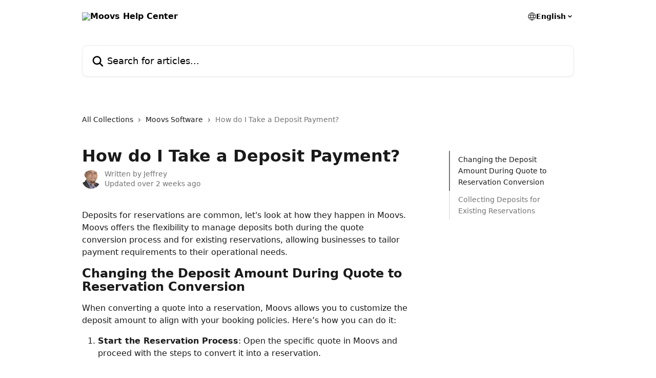

--- FILE ---
content_type: text/html; charset=utf-8
request_url: https://intercom.help/moovs-05c940f1970e/en/articles/6985845-how-do-i-take-a-deposit-payment
body_size: 15691
content:
<!DOCTYPE html><html lang="en"><head><meta charSet="utf-8" data-next-head=""/><title data-next-head="">How do I Take a Deposit Payment? | Moovs Help Center</title><meta property="og:title" content="How do I Take a Deposit Payment? | Moovs Help Center" data-next-head=""/><meta name="twitter:title" content="How do I Take a Deposit Payment? | Moovs Help Center" data-next-head=""/><meta property="og:description" content="" data-next-head=""/><meta name="twitter:description" content="" data-next-head=""/><meta name="description" content="" data-next-head=""/><meta property="og:type" content="article" data-next-head=""/><meta name="robots" content="noindex, nofollow" data-next-head=""/><meta name="viewport" content="width=device-width, initial-scale=1" data-next-head=""/><link href="https://static.intercomassets.com/assets/educate/educate-favicon-64x64-at-2x-52016a3500a250d0b118c0a04ddd13b1a7364a27759483536dd1940bccdefc20.png" rel="icon" data-next-head=""/><link rel="canonical" href="https://support.moovsapp.com/en/articles/6985845-how-do-i-take-a-deposit-payment" data-next-head=""/><link rel="alternate" href="http://support.moovsapp.com/en/articles/6985845-how-do-i-take-a-deposit-payment" hrefLang="en" data-next-head=""/><link rel="alternate" href="http://support.moovsapp.com/en/articles/6985845-how-do-i-take-a-deposit-payment" hrefLang="x-default" data-next-head=""/><link nonce="fRhXdsBY5opSj1MOkM5C6UJSo4qAWv1jI3idMeeIaLs=" rel="preload" href="https://static.intercomassets.com/_next/static/css/3141721a1e975790.css" as="style"/><link nonce="fRhXdsBY5opSj1MOkM5C6UJSo4qAWv1jI3idMeeIaLs=" rel="stylesheet" href="https://static.intercomassets.com/_next/static/css/3141721a1e975790.css" data-n-g=""/><noscript data-n-css="fRhXdsBY5opSj1MOkM5C6UJSo4qAWv1jI3idMeeIaLs="></noscript><script defer="" nonce="fRhXdsBY5opSj1MOkM5C6UJSo4qAWv1jI3idMeeIaLs=" nomodule="" src="https://static.intercomassets.com/_next/static/chunks/polyfills-42372ed130431b0a.js"></script><script defer="" src="https://static.intercomassets.com/_next/static/chunks/7506.a4d4b38169fb1abb.js" nonce="fRhXdsBY5opSj1MOkM5C6UJSo4qAWv1jI3idMeeIaLs="></script><script src="https://static.intercomassets.com/_next/static/chunks/webpack-899fee348619caaf.js" nonce="fRhXdsBY5opSj1MOkM5C6UJSo4qAWv1jI3idMeeIaLs=" defer=""></script><script src="https://static.intercomassets.com/_next/static/chunks/framework-1f1b8d38c1d86c61.js" nonce="fRhXdsBY5opSj1MOkM5C6UJSo4qAWv1jI3idMeeIaLs=" defer=""></script><script src="https://static.intercomassets.com/_next/static/chunks/main-2c5e5f2c49cfa8a6.js" nonce="fRhXdsBY5opSj1MOkM5C6UJSo4qAWv1jI3idMeeIaLs=" defer=""></script><script src="https://static.intercomassets.com/_next/static/chunks/pages/_app-2d5e77f45ec55626.js" nonce="fRhXdsBY5opSj1MOkM5C6UJSo4qAWv1jI3idMeeIaLs=" defer=""></script><script src="https://static.intercomassets.com/_next/static/chunks/d0502abb-aa607f45f5026044.js" nonce="fRhXdsBY5opSj1MOkM5C6UJSo4qAWv1jI3idMeeIaLs=" defer=""></script><script src="https://static.intercomassets.com/_next/static/chunks/6190-ef428f6633b5a03f.js" nonce="fRhXdsBY5opSj1MOkM5C6UJSo4qAWv1jI3idMeeIaLs=" defer=""></script><script src="https://static.intercomassets.com/_next/static/chunks/5729-6d79ddfe1353a77c.js" nonce="fRhXdsBY5opSj1MOkM5C6UJSo4qAWv1jI3idMeeIaLs=" defer=""></script><script src="https://static.intercomassets.com/_next/static/chunks/2384-242e4a028ba58b01.js" nonce="fRhXdsBY5opSj1MOkM5C6UJSo4qAWv1jI3idMeeIaLs=" defer=""></script><script src="https://static.intercomassets.com/_next/static/chunks/4835-9db7cd232aae5617.js" nonce="fRhXdsBY5opSj1MOkM5C6UJSo4qAWv1jI3idMeeIaLs=" defer=""></script><script src="https://static.intercomassets.com/_next/static/chunks/2735-6fafbb9ff4abfca1.js" nonce="fRhXdsBY5opSj1MOkM5C6UJSo4qAWv1jI3idMeeIaLs=" defer=""></script><script src="https://static.intercomassets.com/_next/static/chunks/pages/%5BhelpCenterIdentifier%5D/%5Blocale%5D/articles/%5BarticleSlug%5D-0426bb822f2fd459.js" nonce="fRhXdsBY5opSj1MOkM5C6UJSo4qAWv1jI3idMeeIaLs=" defer=""></script><script src="https://static.intercomassets.com/_next/static/8KXZrvQS8ExAXyCJzGv7M/_buildManifest.js" nonce="fRhXdsBY5opSj1MOkM5C6UJSo4qAWv1jI3idMeeIaLs=" defer=""></script><script src="https://static.intercomassets.com/_next/static/8KXZrvQS8ExAXyCJzGv7M/_ssgManifest.js" nonce="fRhXdsBY5opSj1MOkM5C6UJSo4qAWv1jI3idMeeIaLs=" defer=""></script><meta name="sentry-trace" content="eddd8e230675c4a765bef31c0ab86cd2-441cb0dfb84c090e-0"/><meta name="baggage" content="sentry-environment=production,sentry-release=bd73d28013b550363508e1b733bd899af7f7fb84,sentry-public_key=187f842308a64dea9f1f64d4b1b9c298,sentry-trace_id=eddd8e230675c4a765bef31c0ab86cd2,sentry-org_id=2129,sentry-sampled=false,sentry-sample_rand=0.06187920310543793,sentry-sample_rate=0"/><style id="__jsx-136065455">:root{--body-bg: rgb(255, 255, 255);
--body-image: none;
--body-bg-rgb: 255, 255, 255;
--body-border: rgb(230, 230, 230);
--body-primary-color: #1a1a1a;
--body-secondary-color: #737373;
--body-reaction-bg: rgb(242, 242, 242);
--body-reaction-text-color: rgb(64, 64, 64);
--body-toc-active-border: #737373;
--body-toc-inactive-border: #f2f2f2;
--body-toc-inactive-color: #737373;
--body-toc-active-font-weight: 400;
--body-table-border: rgb(204, 204, 204);
--body-color: hsl(0, 0%, 0%);
--footer-bg: rgb(255, 255, 255);
--footer-image: none;
--footer-border: rgb(230, 230, 230);
--footer-color: hsl(211, 10%, 61%);
--header-bg: #ffffff;
--header-image: none;
--header-color: #000000;
--collection-card-bg: rgb(255, 255, 255);
--collection-card-image: none;
--collection-card-color: hsl(195, 100%, 40%);
--card-bg: rgb(255, 255, 255);
--card-border-color: rgb(230, 230, 230);
--card-border-inner-radius: 6px;
--card-border-radius: 8px;
--card-shadow: 0 1px 2px 0 rgb(0 0 0 / 0.05);
--search-bar-border-radius: 10px;
--search-bar-width: 100%;
--ticket-blue-bg-color: #dce1f9;
--ticket-blue-text-color: #334bfa;
--ticket-green-bg-color: #d7efdc;
--ticket-green-text-color: #0f7134;
--ticket-orange-bg-color: #ffebdb;
--ticket-orange-text-color: #b24d00;
--ticket-red-bg-color: #ffdbdb;
--ticket-red-text-color: #df2020;
--header-height: 245px;
--header-subheader-background-color: #ffffff;
--header-subheader-font-color: #000000;
--content-block-bg: rgb(255, 255, 255);
--content-block-image: none;
--content-block-color: hsl(0, 0%, 10%);
--content-block-button-bg: rgb(51, 75, 250);
--content-block-button-image: none;
--content-block-button-color: hsl(0, 0%, 100%);
--content-block-button-radius: 6px;
--primary-color: hsl(230, 82%, 51%);
--primary-color-alpha-10: hsla(230, 82%, 51%, 0.1);
--primary-color-alpha-60: hsla(230, 82%, 51%, 0.6);
--text-on-primary-color: #ffffff}</style><style id="__jsx-1611979459">:root{--font-family-primary: system-ui, "Segoe UI", "Roboto", "Helvetica", "Arial", sans-serif, "Apple Color Emoji", "Segoe UI Emoji", "Segoe UI Symbol"}</style><style id="__jsx-2466147061">:root{--font-family-secondary: system-ui, "Segoe UI", "Roboto", "Helvetica", "Arial", sans-serif, "Apple Color Emoji", "Segoe UI Emoji", "Segoe UI Symbol"}</style><style id="__jsx-cf6f0ea00fa5c760">.fade-background.jsx-cf6f0ea00fa5c760{background:radial-gradient(333.38%100%at 50%0%,rgba(var(--body-bg-rgb),0)0%,rgba(var(--body-bg-rgb),.00925356)11.67%,rgba(var(--body-bg-rgb),.0337355)21.17%,rgba(var(--body-bg-rgb),.0718242)28.85%,rgba(var(--body-bg-rgb),.121898)35.03%,rgba(var(--body-bg-rgb),.182336)40.05%,rgba(var(--body-bg-rgb),.251516)44.25%,rgba(var(--body-bg-rgb),.327818)47.96%,rgba(var(--body-bg-rgb),.409618)51.51%,rgba(var(--body-bg-rgb),.495297)55.23%,rgba(var(--body-bg-rgb),.583232)59.47%,rgba(var(--body-bg-rgb),.671801)64.55%,rgba(var(--body-bg-rgb),.759385)70.81%,rgba(var(--body-bg-rgb),.84436)78.58%,rgba(var(--body-bg-rgb),.9551)88.2%,rgba(var(--body-bg-rgb),1)100%),var(--header-image),var(--header-bg);background-size:cover;background-position-x:center}</style><style id="__jsx-27f84a20f81f6ce9">.table-of-contents::-webkit-scrollbar{width:8px}.table-of-contents::-webkit-scrollbar-thumb{background-color:#f2f2f2;border-radius:8px}</style><style id="__jsx-a49d9ef8a9865a27">.table_of_contents.jsx-a49d9ef8a9865a27{max-width:260px;min-width:260px}</style><style id="__jsx-62724fba150252e0">.related_articles section a{color:initial}</style><style id="__jsx-4bed0c08ce36899e">.article_body a:not(.intercom-h2b-button){color:var(--primary-color)}article a.intercom-h2b-button{background-color:var(--primary-color);border:0}.zendesk-article table{overflow-x:scroll!important;display:block!important;height:auto!important}.intercom-interblocks-unordered-nested-list ul,.intercom-interblocks-ordered-nested-list ol{margin-top:16px;margin-bottom:16px}.intercom-interblocks-unordered-nested-list ul .intercom-interblocks-unordered-nested-list ul,.intercom-interblocks-unordered-nested-list ul .intercom-interblocks-ordered-nested-list ol,.intercom-interblocks-ordered-nested-list ol .intercom-interblocks-ordered-nested-list ol,.intercom-interblocks-ordered-nested-list ol .intercom-interblocks-unordered-nested-list ul{margin-top:0;margin-bottom:0}.intercom-interblocks-image a:focus{outline-offset:3px}</style></head><body><div id="__next"><div dir="ltr" class="h-full w-full"><a href="#main-content" class="sr-only font-bold text-header-color focus:not-sr-only focus:absolute focus:left-4 focus:top-4 focus:z-50" aria-roledescription="Link, Press control-option-right-arrow to exit">Skip to main content</a><main class="header__lite"><header id="header" data-testid="header" class="jsx-cf6f0ea00fa5c760 flex flex-col text-header-color"><section class="relative flex w-full flex-col bg-header-subheader-background-color text-header-subheader-font-color pb-6"><div class="header__meta_wrapper flex justify-center px-5 pt-6 leading-none sm:px-10"><div class="flex items-center w-240" data-testid="subheader-container"><div class="mo__body header__site_name"><div class="header__logo"><a href="/moovs-05c940f1970e/en/"><img src="https://downloads.intercomcdn.com/i/o/468822/5a661961a1897787ec122b63/78bd7ba3ff50be2d63129591a5e4f6a8.png" height="216" alt="Moovs Help Center"/></a></div></div><div><div class="flex items-center font-semibold"><div class="flex items-center md:hidden" data-testid="small-screen-children"><button class="flex items-center border-none bg-transparent px-1.5" data-testid="hamburger-menu-button" aria-label="Open menu"><svg width="24" height="24" viewBox="0 0 16 16" xmlns="http://www.w3.org/2000/svg" class="fill-current"><path d="M1.86861 2C1.38889 2 1 2.3806 1 2.85008C1 3.31957 1.38889 3.70017 1.86861 3.70017H14.1314C14.6111 3.70017 15 3.31957 15 2.85008C15 2.3806 14.6111 2 14.1314 2H1.86861Z"></path><path d="M1 8C1 7.53051 1.38889 7.14992 1.86861 7.14992H14.1314C14.6111 7.14992 15 7.53051 15 8C15 8.46949 14.6111 8.85008 14.1314 8.85008H1.86861C1.38889 8.85008 1 8.46949 1 8Z"></path><path d="M1 13.1499C1 12.6804 1.38889 12.2998 1.86861 12.2998H14.1314C14.6111 12.2998 15 12.6804 15 13.1499C15 13.6194 14.6111 14 14.1314 14H1.86861C1.38889 14 1 13.6194 1 13.1499Z"></path></svg></button><div class="fixed right-0 top-0 z-50 h-full w-full hidden" data-testid="hamburger-menu"><div class="flex h-full w-full justify-end bg-black bg-opacity-30"><div class="flex h-fit w-full flex-col bg-white opacity-100 sm:h-full sm:w-1/2"><button class="text-body-font flex items-center self-end border-none bg-transparent pr-6 pt-6" data-testid="hamburger-menu-close-button" aria-label="Close menu"><svg width="24" height="24" viewBox="0 0 16 16" xmlns="http://www.w3.org/2000/svg"><path d="M3.5097 3.5097C3.84165 3.17776 4.37984 3.17776 4.71178 3.5097L7.99983 6.79775L11.2879 3.5097C11.6198 3.17776 12.158 3.17776 12.49 3.5097C12.8219 3.84165 12.8219 4.37984 12.49 4.71178L9.20191 7.99983L12.49 11.2879C12.8219 11.6198 12.8219 12.158 12.49 12.49C12.158 12.8219 11.6198 12.8219 11.2879 12.49L7.99983 9.20191L4.71178 12.49C4.37984 12.8219 3.84165 12.8219 3.5097 12.49C3.17776 12.158 3.17776 11.6198 3.5097 11.2879L6.79775 7.99983L3.5097 4.71178C3.17776 4.37984 3.17776 3.84165 3.5097 3.5097Z"></path></svg></button><nav class="flex flex-col pl-4 text-black"><div class="relative cursor-pointer has-[:focus]:outline"><select class="peer absolute z-10 block h-6 w-full cursor-pointer opacity-0 md:text-base" aria-label="Change language" id="language-selector"><option value="/moovs-05c940f1970e/en/articles/6985845-how-do-i-take-a-deposit-payment" class="text-black" selected="">English</option></select><div class="mb-10 ml-5 flex items-center gap-1 text-md hover:opacity-80 peer-hover:opacity-80 md:m-0 md:ml-3 md:text-base" aria-hidden="true"><svg id="locale-picker-globe" width="16" height="16" viewBox="0 0 16 16" fill="none" xmlns="http://www.w3.org/2000/svg" class="shrink-0" aria-hidden="true"><path d="M8 15C11.866 15 15 11.866 15 8C15 4.13401 11.866 1 8 1C4.13401 1 1 4.13401 1 8C1 11.866 4.13401 15 8 15Z" stroke="currentColor" stroke-linecap="round" stroke-linejoin="round"></path><path d="M8 15C9.39949 15 10.534 11.866 10.534 8C10.534 4.13401 9.39949 1 8 1C6.60051 1 5.466 4.13401 5.466 8C5.466 11.866 6.60051 15 8 15Z" stroke="currentColor" stroke-linecap="round" stroke-linejoin="round"></path><path d="M1.448 5.75989H14.524" stroke="currentColor" stroke-linecap="round" stroke-linejoin="round"></path><path d="M1.448 10.2402H14.524" stroke="currentColor" stroke-linecap="round" stroke-linejoin="round"></path></svg>English<svg id="locale-picker-arrow" width="16" height="16" viewBox="0 0 16 16" fill="none" xmlns="http://www.w3.org/2000/svg" class="shrink-0" aria-hidden="true"><path d="M5 6.5L8.00093 9.5L11 6.50187" stroke="currentColor" stroke-width="1.5" stroke-linecap="round" stroke-linejoin="round"></path></svg></div></div></nav></div></div></div></div><nav class="hidden items-center md:flex" data-testid="large-screen-children"><div class="relative cursor-pointer has-[:focus]:outline"><select class="peer absolute z-10 block h-6 w-full cursor-pointer opacity-0 md:text-base" aria-label="Change language" id="language-selector"><option value="/moovs-05c940f1970e/en/articles/6985845-how-do-i-take-a-deposit-payment" class="text-black" selected="">English</option></select><div class="mb-10 ml-5 flex items-center gap-1 text-md hover:opacity-80 peer-hover:opacity-80 md:m-0 md:ml-3 md:text-base" aria-hidden="true"><svg id="locale-picker-globe" width="16" height="16" viewBox="0 0 16 16" fill="none" xmlns="http://www.w3.org/2000/svg" class="shrink-0" aria-hidden="true"><path d="M8 15C11.866 15 15 11.866 15 8C15 4.13401 11.866 1 8 1C4.13401 1 1 4.13401 1 8C1 11.866 4.13401 15 8 15Z" stroke="currentColor" stroke-linecap="round" stroke-linejoin="round"></path><path d="M8 15C9.39949 15 10.534 11.866 10.534 8C10.534 4.13401 9.39949 1 8 1C6.60051 1 5.466 4.13401 5.466 8C5.466 11.866 6.60051 15 8 15Z" stroke="currentColor" stroke-linecap="round" stroke-linejoin="round"></path><path d="M1.448 5.75989H14.524" stroke="currentColor" stroke-linecap="round" stroke-linejoin="round"></path><path d="M1.448 10.2402H14.524" stroke="currentColor" stroke-linecap="round" stroke-linejoin="round"></path></svg>English<svg id="locale-picker-arrow" width="16" height="16" viewBox="0 0 16 16" fill="none" xmlns="http://www.w3.org/2000/svg" class="shrink-0" aria-hidden="true"><path d="M5 6.5L8.00093 9.5L11 6.50187" stroke="currentColor" stroke-width="1.5" stroke-linecap="round" stroke-linejoin="round"></path></svg></div></div></nav></div></div></div></div></section><div class="jsx-cf6f0ea00fa5c760 relative flex grow flex-col mb-9 bg-header-bg bg-header-image bg-cover bg-center pb-9 pt-6"><div id="sr-announcement" aria-live="polite" class="jsx-cf6f0ea00fa5c760 sr-only"></div><div class="jsx-cf6f0ea00fa5c760 flex h-full flex-col items-center marker:shrink-0"><section class="relative mx-5 flex h-full w-full flex-col items-center px-5 sm:px-10"><div class="flex h-full max-w-full flex-col w-240 justify-end" data-testid="main-header-container"><div id="search-bar" class="relative w-full"><form action="/moovs-05c940f1970e/en/" autoComplete="off"><div class="flex w-full flex-col items-start"><div class="relative flex w-full sm:w-search-bar"><label for="search-input" class="sr-only">Search for articles...</label><input id="search-input" type="text" autoComplete="off" class="peer w-full rounded-search-bar border border-black-alpha-8 bg-white-alpha-20 p-4 ps-12 font-secondary text-lg text-header-color shadow-search-bar outline-none transition ease-linear placeholder:text-header-color hover:bg-white-alpha-27 hover:shadow-search-bar-hover focus:border-transparent focus:bg-white focus:text-black-10 focus:shadow-search-bar-focused placeholder:focus:text-black-45" placeholder="Search for articles..." name="q" aria-label="Search for articles..." value=""/><div class="absolute inset-y-0 start-0 flex items-center fill-header-color peer-focus-visible:fill-black-45 pointer-events-none ps-5"><svg width="22" height="21" viewBox="0 0 22 21" xmlns="http://www.w3.org/2000/svg" class="fill-inherit" aria-hidden="true"><path fill-rule="evenodd" clip-rule="evenodd" d="M3.27485 8.7001C3.27485 5.42781 5.92757 2.7751 9.19985 2.7751C12.4721 2.7751 15.1249 5.42781 15.1249 8.7001C15.1249 11.9724 12.4721 14.6251 9.19985 14.6251C5.92757 14.6251 3.27485 11.9724 3.27485 8.7001ZM9.19985 0.225098C4.51924 0.225098 0.724854 4.01948 0.724854 8.7001C0.724854 13.3807 4.51924 17.1751 9.19985 17.1751C11.0802 17.1751 12.8176 16.5627 14.2234 15.5265L19.0981 20.4013C19.5961 20.8992 20.4033 20.8992 20.9013 20.4013C21.3992 19.9033 21.3992 19.0961 20.9013 18.5981L16.0264 13.7233C17.0625 12.3176 17.6749 10.5804 17.6749 8.7001C17.6749 4.01948 13.8805 0.225098 9.19985 0.225098Z"></path></svg></div></div></div></form></div></div></section></div></div></header><div class="z-1 flex shrink-0 grow basis-auto justify-center px-5 sm:px-10"><section data-testid="main-content" id="main-content" class="max-w-full w-240"><section data-testid="article-section" class="section section__article"><div class="flex-row-reverse justify-between flex"><div class="jsx-a49d9ef8a9865a27 w-61 sticky top-8 ml-7 max-w-61 self-start max-lg:hidden mt-16"><div class="jsx-27f84a20f81f6ce9 table-of-contents max-h-[calc(100vh-96px)] overflow-y-auto rounded-2xl text-body-primary-color hover:text-primary max-lg:border max-lg:border-solid max-lg:border-body-border max-lg:shadow-solid-1"><div data-testid="toc-dropdown" class="jsx-27f84a20f81f6ce9 hidden cursor-pointer justify-between border-b max-lg:flex max-lg:flex-row max-lg:border-x-0 max-lg:border-t-0 max-lg:border-solid max-lg:border-b-body-border"><div class="jsx-27f84a20f81f6ce9 my-2 max-lg:pl-4">Table of contents</div><div class="jsx-27f84a20f81f6ce9 "><svg class="ml-2 mr-4 mt-3 transition-transform" transform="rotate(180)" width="16" height="16" fill="none" xmlns="http://www.w3.org/2000/svg"><path fill-rule="evenodd" clip-rule="evenodd" d="M3.93353 5.93451C4.24595 5.62209 4.75248 5.62209 5.0649 5.93451L7.99922 8.86882L10.9335 5.93451C11.246 5.62209 11.7525 5.62209 12.0649 5.93451C12.3773 6.24693 12.3773 6.75346 12.0649 7.06588L8.5649 10.5659C8.25249 10.8783 7.74595 10.8783 7.43353 10.5659L3.93353 7.06588C3.62111 6.75346 3.62111 6.24693 3.93353 5.93451Z" fill="currentColor"></path></svg></div></div><div data-testid="toc-body" class="jsx-27f84a20f81f6ce9 my-2"><section data-testid="toc-section-0" class="jsx-27f84a20f81f6ce9 flex border-y-0 border-e-0 border-s-2 border-solid py-1.5 max-lg:border-none border-body-toc-active-border px-4"><a id="#h_8a15f1e580" href="#h_8a15f1e580" data-testid="toc-link-0" class="jsx-27f84a20f81f6ce9 w-full no-underline hover:text-body-primary-color max-lg:inline-block max-lg:text-body-primary-color max-lg:hover:text-primary lg:text-base font-toc-active text-body-primary-color"></a></section><section data-testid="toc-section-1" class="jsx-27f84a20f81f6ce9 flex border-y-0 border-e-0 border-s-2 border-solid py-1.5 max-lg:border-none px-4"><a id="#h_de2b6bef38" href="#h_de2b6bef38" data-testid="toc-link-1" class="jsx-27f84a20f81f6ce9 w-full no-underline hover:text-body-primary-color max-lg:inline-block max-lg:text-body-primary-color max-lg:hover:text-primary lg:text-base text-body-toc-inactive-color"></a></section></div></div></div><div class="relative z-3 w-full lg:max-w-160 "><div class="flex pb-6 max-md:pb-2 lg:max-w-160"><div tabindex="-1" class="focus:outline-none"><div class="flex flex-wrap items-baseline pb-4 text-base" tabindex="0" role="navigation" aria-label="Breadcrumb"><a href="/moovs-05c940f1970e/en/" class="pr-2 text-body-primary-color no-underline hover:text-body-secondary-color">All Collections</a><div class="pr-2" aria-hidden="true"><svg width="6" height="10" viewBox="0 0 6 10" class="block h-2 w-2 fill-body-secondary-color rtl:rotate-180" xmlns="http://www.w3.org/2000/svg"><path fill-rule="evenodd" clip-rule="evenodd" d="M0.648862 0.898862C0.316916 1.23081 0.316916 1.769 0.648862 2.10094L3.54782 4.9999L0.648862 7.89886C0.316916 8.23081 0.316917 8.769 0.648862 9.10094C0.980808 9.43289 1.519 9.43289 1.85094 9.10094L5.35094 5.60094C5.68289 5.269 5.68289 4.73081 5.35094 4.39886L1.85094 0.898862C1.519 0.566916 0.980807 0.566916 0.648862 0.898862Z"></path></svg></div><a href="http://support.moovsapp.com/en/collections/3513392-moovs-software" class="pr-2 text-body-primary-color no-underline hover:text-body-secondary-color" data-testid="breadcrumb-0">Moovs Software </a><div class="pr-2" aria-hidden="true"><svg width="6" height="10" viewBox="0 0 6 10" class="block h-2 w-2 fill-body-secondary-color rtl:rotate-180" xmlns="http://www.w3.org/2000/svg"><path fill-rule="evenodd" clip-rule="evenodd" d="M0.648862 0.898862C0.316916 1.23081 0.316916 1.769 0.648862 2.10094L3.54782 4.9999L0.648862 7.89886C0.316916 8.23081 0.316917 8.769 0.648862 9.10094C0.980808 9.43289 1.519 9.43289 1.85094 9.10094L5.35094 5.60094C5.68289 5.269 5.68289 4.73081 5.35094 4.39886L1.85094 0.898862C1.519 0.566916 0.980807 0.566916 0.648862 0.898862Z"></path></svg></div><div class="text-body-secondary-color">How do I Take a Deposit Payment?</div></div></div></div><div class=""><div class="article intercom-force-break"><div class="mb-10 max-lg:mb-6"><div class="flex flex-col gap-4"><div class="flex flex-col"><h1 class="mb-1 font-primary text-2xl font-bold leading-10 text-body-primary-color">How do I Take a Deposit Payment?</h1></div><div class="avatar"><div class="avatar__photo"><img width="24" height="24" src="https://static.intercomassets.com/avatars/5702826/square_128/DSC_2200_%282%29_%281%29-1664807865.jpg" alt="Jeffrey avatar" class="inline-flex items-center justify-center rounded-full bg-primary text-lg font-bold leading-6 text-primary-text shadow-solid-2 shadow-body-bg [&amp;:nth-child(n+2)]:hidden lg:[&amp;:nth-child(n+2)]:inline-flex h-8 w-8 sm:h-9 sm:w-9"/></div><div class="avatar__info -mt-0.5 text-base"><span class="text-body-secondary-color"><div>Written by <span>Jeffrey</span></div> <!-- -->Updated over 2 weeks ago</span></div></div></div></div><div class="jsx-4bed0c08ce36899e flex-col"><div class="jsx-4bed0c08ce36899e mb-7 ml-0 text-md max-messenger:mb-6 lg:hidden"><div class="jsx-27f84a20f81f6ce9 table-of-contents max-h-[calc(100vh-96px)] overflow-y-auto rounded-2xl text-body-primary-color hover:text-primary max-lg:border max-lg:border-solid max-lg:border-body-border max-lg:shadow-solid-1"><div data-testid="toc-dropdown" class="jsx-27f84a20f81f6ce9 hidden cursor-pointer justify-between border-b max-lg:flex max-lg:flex-row max-lg:border-x-0 max-lg:border-t-0 max-lg:border-solid max-lg:border-b-body-border border-b-0"><div class="jsx-27f84a20f81f6ce9 my-2 max-lg:pl-4">Table of contents</div><div class="jsx-27f84a20f81f6ce9 "><svg class="ml-2 mr-4 mt-3 transition-transform" transform="" width="16" height="16" fill="none" xmlns="http://www.w3.org/2000/svg"><path fill-rule="evenodd" clip-rule="evenodd" d="M3.93353 5.93451C4.24595 5.62209 4.75248 5.62209 5.0649 5.93451L7.99922 8.86882L10.9335 5.93451C11.246 5.62209 11.7525 5.62209 12.0649 5.93451C12.3773 6.24693 12.3773 6.75346 12.0649 7.06588L8.5649 10.5659C8.25249 10.8783 7.74595 10.8783 7.43353 10.5659L3.93353 7.06588C3.62111 6.75346 3.62111 6.24693 3.93353 5.93451Z" fill="currentColor"></path></svg></div></div><div data-testid="toc-body" class="jsx-27f84a20f81f6ce9 hidden my-2"><section data-testid="toc-section-0" class="jsx-27f84a20f81f6ce9 flex border-y-0 border-e-0 border-s-2 border-solid py-1.5 max-lg:border-none border-body-toc-active-border px-4"><a id="#h_8a15f1e580" href="#h_8a15f1e580" data-testid="toc-link-0" class="jsx-27f84a20f81f6ce9 w-full no-underline hover:text-body-primary-color max-lg:inline-block max-lg:text-body-primary-color max-lg:hover:text-primary lg:text-base font-toc-active text-body-primary-color"></a></section><section data-testid="toc-section-1" class="jsx-27f84a20f81f6ce9 flex border-y-0 border-e-0 border-s-2 border-solid py-1.5 max-lg:border-none px-4"><a id="#h_de2b6bef38" href="#h_de2b6bef38" data-testid="toc-link-1" class="jsx-27f84a20f81f6ce9 w-full no-underline hover:text-body-primary-color max-lg:inline-block max-lg:text-body-primary-color max-lg:hover:text-primary lg:text-base text-body-toc-inactive-color"></a></section></div></div></div><div class="jsx-4bed0c08ce36899e article_body"><article class="jsx-4bed0c08ce36899e "><div class="intercom-interblocks-paragraph intercom-interblocks-align-left"><p>Deposits for reservations are common, let&#x27;s look at how they happen in Moovs. Moovs offers the flexibility to manage deposits both during the quote conversion process and for existing reservations, allowing businesses to tailor payment requirements to their operational needs.</p></div><div class="intercom-interblocks-heading intercom-interblocks-align-left"><h1 id="h_8a15f1e580">Changing the Deposit Amount During Quote to Reservation Conversion</h1></div><div class="intercom-interblocks-paragraph intercom-interblocks-align-left"><p>When converting a quote into a reservation, Moovs allows you to customize the deposit amount to align with your booking policies. Here’s how you can do it:</p></div><div class="intercom-interblocks-ordered-nested-list"><ol><li><div class="intercom-interblocks-paragraph intercom-interblocks-align-left"><p><b>Start the Reservation Process</b>: Open the specific quote in Moovs and proceed with the steps to convert it into a reservation.</p></div></li><li><div class="intercom-interblocks-paragraph intercom-interblocks-align-left"><p><b>Adjust the Deposit Amount</b>: During the reservation creation process, you’ll be presented with the option to modify the deposit amount for the booking. Make the necessary adjustments here.</p></div></li><li><div class="intercom-interblocks-paragraph intercom-interblocks-align-left"><p><b>Finalize the Reservation</b>: Complete the reservation process, ensuring the updated deposit amount is saved. Using this process, you can customize the initial payment requirement to match your operational or policy needs.</p></div></li></ol></div><div class="intercom-interblocks-paragraph intercom-interblocks-align-left"><p>On the Reservation page click Charge to get to the the payments screen. By default the Charge Amount is set to the full value of the reservation (even if it is more than one trip). Use the toggle to allow Moovs to calculate a percentage, or change the value to be the deposit amount. Alternatively, you can generate a payment link through Moovs and send it to the customer, which allows partial payments, including the deposit amount, to be made via the link.</p></div><div class="intercom-interblocks-paragraph no-margin intercom-interblocks-align-left"><p>Select the method of payment from the Payment Method drop down (please not that any payment method that is not a credit card will not be processed through Moovs, but rather will purely record the payment).</p></div><div class="intercom-interblocks-paragraph no-margin intercom-interblocks-align-left"><p>Click charge to process the payment.</p></div><div class="intercom-interblocks-heading intercom-interblocks-align-left"><h1 id="h_de2b6bef38">Collecting Deposits for Existing Reservations</h1></div><div class="intercom-interblocks-paragraph intercom-interblocks-align-left"><p>For existing reservations, Moovs enables you to collect a partial payment as a deposit using payment links. Here’s how:</p></div><div class="intercom-interblocks-ordered-nested-list"><ol><li><div class="intercom-interblocks-paragraph intercom-interblocks-align-left"><p><b>Access the Reservation</b>: Open the relevant reservation you wish to manage within Moovs.</p></div></li><li><div class="intercom-interblocks-paragraph intercom-interblocks-align-left"><p><b>Send the Payment Link</b>: Use the platform to generate a payment link and send it to the customer. This link will display the total reservation amount.</p></div></li><li><div class="intercom-interblocks-paragraph intercom-interblocks-align-left"><p><b>Process a Partial Payment</b>: Instruct the customer to pay only the required deposit amount when they access the payment link. You can process the payment partially for the specified deposit value. This approach ensures that deposits can be collected flexibly, even after the reservation is created.</p></div></li></ol></div><div class="intercom-interblocks-image intercom-interblocks-align-left"><a href="https://downloads.intercomcdn.com/i/o/672463989/dbb546002d0885aae4e5ebb0/CleanShot+2023-02-14+at+12.46.13.gif?expires=1769148900&amp;signature=94b5a87e6789e179e4e80435af798def6d69e8848830f8e7527147a86dd7f286&amp;req=ciclEs99lIlWFb4f3HP0gLIRIS8HEwpFX%2B9dUfNB8VHGVDFaqCJr8%2B0YOA12%0ARf4obknXc4B%2BLfKN1w%3D%3D%0A" target="_blank" rel="noreferrer nofollow noopener"><img src="https://downloads.intercomcdn.com/i/o/672463989/dbb546002d0885aae4e5ebb0/CleanShot+2023-02-14+at+12.46.13.gif?expires=1769148900&amp;signature=94b5a87e6789e179e4e80435af798def6d69e8848830f8e7527147a86dd7f286&amp;req=ciclEs99lIlWFb4f3HP0gLIRIS8HEwpFX%2B9dUfNB8VHGVDFaqCJr8%2B0YOA12%0ARf4obknXc4B%2BLfKN1w%3D%3D%0A" width="800" height="374"/></a></div><div class="intercom-interblocks-paragraph no-margin intercom-interblocks-align-left"><p>The Booking Contact will be notified of the payment being processed by email with a live link to their Price Summary where payments are logged at the bottom of the page.  It is here that additional payments will also be displayed.</p></div><div class="intercom-interblocks-paragraph no-margin intercom-interblocks-align-left"><p> </p></div><div class="intercom-interblocks-image intercom-interblocks-align-left"><a href="https://downloads.intercomcdn.com/i/o/672467753/865f8b1812036f920f2d423d/CleanShot+2023-02-14+at+12.52.42.gif?expires=1769148900&amp;signature=4397b35b7b3ce09458ffa848351c8f6f9bb0b02f61534befa60ae9af76699984&amp;req=ciclEs95moRcFb4f3HP0gIt6gE5ce638Hi15qV4Meal35Tu9VVR8D95axoOF%0Ayu9l%2FlAvD0mcmff3tw%3D%3D%0A" target="_blank" rel="noreferrer nofollow noopener"><img src="https://downloads.intercomcdn.com/i/o/672467753/865f8b1812036f920f2d423d/CleanShot+2023-02-14+at+12.52.42.gif?expires=1769148900&amp;signature=4397b35b7b3ce09458ffa848351c8f6f9bb0b02f61534befa60ae9af76699984&amp;req=ciclEs95moRcFb4f3HP0gIt6gE5ce638Hi15qV4Meal35Tu9VVR8D95axoOF%0Ayu9l%2FlAvD0mcmff3tw%3D%3D%0A" width="800" height="438"/></a></div><div class="intercom-interblocks-paragraph no-margin intercom-interblocks-align-left"><p>The deposit is automatically applied to the reservation, so it could be referred to as a partial payment. </p></div><div class="intercom-interblocks-paragraph no-margin intercom-interblocks-align-left"><p> </p></div><div class="intercom-interblocks-horizontal-rule"><hr/></div><div class="intercom-interblocks-paragraph no-margin intercom-interblocks-align-left"><p> </p></div><div class="intercom-interblocks-paragraph no-margin intercom-interblocks-align-left"><p>When a reservation has multiple trips, it is recommended that the deposit is charged as a payment to one trip, and not to the entire reservation.  Moovs splits the deposit over all trips that are contained within the reservation, as shown below.</p></div><div class="intercom-interblocks-paragraph no-margin intercom-interblocks-align-left"><p> </p></div><div class="intercom-interblocks-image intercom-interblocks-align-left"><a href="https://downloads.intercomcdn.com/i/o/672477347/6c09fa402729b1e94fa61573/CleanShot+2023-02-14+at+13.07.43.gif?expires=1769148900&amp;signature=a3157407ffbb1b32b172dcb14214c1ed872c61bb4ecc93c0141e4830e01d9e8f&amp;req=ciclEs55noVYFb4f3HP0gIiQS9fSybFiW01MtBSfn3wl1cgoYRw75PZfXTdm%0AWPjXnELVadC3TcIqfA%3D%3D%0A" target="_blank" rel="noreferrer nofollow noopener"><img src="https://downloads.intercomcdn.com/i/o/672477347/6c09fa402729b1e94fa61573/CleanShot+2023-02-14+at+13.07.43.gif?expires=1769148900&amp;signature=a3157407ffbb1b32b172dcb14214c1ed872c61bb4ecc93c0141e4830e01d9e8f&amp;req=ciclEs55noVYFb4f3HP0gIiQS9fSybFiW01MtBSfn3wl1cgoYRw75PZfXTdm%0AWPjXnELVadC3TcIqfA%3D%3D%0A" width="800" height="374"/></a></div><div class="intercom-interblocks-paragraph no-margin intercom-interblocks-align-left"><p>In the event of a cancelation, with the deposit split over multiple trips, refunds will need to happen on each of those trips.  However if the deposit is taken in one trip, it is only a single trip&#x27;s price adjustment or refund that will need to be processed.</p></div><div class="intercom-interblocks-paragraph no-margin intercom-interblocks-align-left"><p> </p></div><div class="intercom-interblocks-paragraph no-margin intercom-interblocks-align-left"><p><br/>​</p></div><section class="jsx-62724fba150252e0 related_articles my-6"><hr class="jsx-62724fba150252e0 my-6 sm:my-8"/><div class="jsx-62724fba150252e0 mb-3 text-xl font-bold">Related Articles</div><section class="flex flex-col rounded-card border border-solid border-card-border bg-card-bg p-2 sm:p-3"><a class="duration-250 group/article flex flex-row justify-between gap-2 py-2 no-underline transition ease-linear hover:bg-primary-alpha-10 hover:text-primary sm:rounded-card-inner sm:py-3 rounded-card-inner px-3" href="http://support.moovsapp.com/en/articles/6415309-processing-a-payment" data-testid="article-link"><div class="flex flex-col p-0"><span class="m-0 text-md text-body-primary-color group-hover/article:text-primary">Processing a Payment</span></div><div class="flex shrink-0 flex-col justify-center p-0"><svg class="block h-4 w-4 text-primary ltr:-rotate-90 rtl:rotate-90" fill="currentColor" viewBox="0 0 20 20" xmlns="http://www.w3.org/2000/svg"><path fill-rule="evenodd" d="M5.293 7.293a1 1 0 011.414 0L10 10.586l3.293-3.293a1 1 0 111.414 1.414l-4 4a1 1 0 01-1.414 0l-4-4a1 1 0 010-1.414z" clip-rule="evenodd"></path></svg></div></a><a class="duration-250 group/article flex flex-row justify-between gap-2 py-2 no-underline transition ease-linear hover:bg-primary-alpha-10 hover:text-primary sm:rounded-card-inner sm:py-3 rounded-card-inner px-3" href="http://support.moovsapp.com/en/articles/6620447-how-do-i-process-a-refund" data-testid="article-link"><div class="flex flex-col p-0"><span class="m-0 text-md text-body-primary-color group-hover/article:text-primary">How do I process a refund?</span></div><div class="flex shrink-0 flex-col justify-center p-0"><svg class="block h-4 w-4 text-primary ltr:-rotate-90 rtl:rotate-90" fill="currentColor" viewBox="0 0 20 20" xmlns="http://www.w3.org/2000/svg"><path fill-rule="evenodd" d="M5.293 7.293a1 1 0 011.414 0L10 10.586l3.293-3.293a1 1 0 111.414 1.414l-4 4a1 1 0 01-1.414 0l-4-4a1 1 0 010-1.414z" clip-rule="evenodd"></path></svg></div></a><a class="duration-250 group/article flex flex-row justify-between gap-2 py-2 no-underline transition ease-linear hover:bg-primary-alpha-10 hover:text-primary sm:rounded-card-inner sm:py-3 rounded-card-inner px-3" href="http://support.moovsapp.com/en/articles/6621185-how-do-i-create-an-invoice" data-testid="article-link"><div class="flex flex-col p-0"><span class="m-0 text-md text-body-primary-color group-hover/article:text-primary">How do I create an invoice?</span></div><div class="flex shrink-0 flex-col justify-center p-0"><svg class="block h-4 w-4 text-primary ltr:-rotate-90 rtl:rotate-90" fill="currentColor" viewBox="0 0 20 20" xmlns="http://www.w3.org/2000/svg"><path fill-rule="evenodd" d="M5.293 7.293a1 1 0 011.414 0L10 10.586l3.293-3.293a1 1 0 111.414 1.414l-4 4a1 1 0 01-1.414 0l-4-4a1 1 0 010-1.414z" clip-rule="evenodd"></path></svg></div></a><a class="duration-250 group/article flex flex-row justify-between gap-2 py-2 no-underline transition ease-linear hover:bg-primary-alpha-10 hover:text-primary sm:rounded-card-inner sm:py-3 rounded-card-inner px-3" href="http://support.moovsapp.com/en/articles/6945967-how-do-i-set-up-moovs-payments" data-testid="article-link"><div class="flex flex-col p-0"><span class="m-0 text-md text-body-primary-color group-hover/article:text-primary">How do I set up Moovs Payments?</span></div><div class="flex shrink-0 flex-col justify-center p-0"><svg class="block h-4 w-4 text-primary ltr:-rotate-90 rtl:rotate-90" fill="currentColor" viewBox="0 0 20 20" xmlns="http://www.w3.org/2000/svg"><path fill-rule="evenodd" d="M5.293 7.293a1 1 0 011.414 0L10 10.586l3.293-3.293a1 1 0 111.414 1.414l-4 4a1 1 0 01-1.414 0l-4-4a1 1 0 010-1.414z" clip-rule="evenodd"></path></svg></div></a><a class="duration-250 group/article flex flex-row justify-between gap-2 py-2 no-underline transition ease-linear hover:bg-primary-alpha-10 hover:text-primary sm:rounded-card-inner sm:py-3 rounded-card-inner px-3" href="http://support.moovsapp.com/en/articles/13289137-why-are-there-discrepancies-in-payment-records-and-financial-tracking-in-moovs" data-testid="article-link"><div class="flex flex-col p-0"><span class="m-0 text-md text-body-primary-color group-hover/article:text-primary">Why are there discrepancies in payment records and financial tracking in Moovs?</span></div><div class="flex shrink-0 flex-col justify-center p-0"><svg class="block h-4 w-4 text-primary ltr:-rotate-90 rtl:rotate-90" fill="currentColor" viewBox="0 0 20 20" xmlns="http://www.w3.org/2000/svg"><path fill-rule="evenodd" d="M5.293 7.293a1 1 0 011.414 0L10 10.586l3.293-3.293a1 1 0 111.414 1.414l-4 4a1 1 0 01-1.414 0l-4-4a1 1 0 010-1.414z" clip-rule="evenodd"></path></svg></div></a></section></section></article></div></div></div></div><div class="intercom-reaction-picker -mb-4 -ml-4 -mr-4 mt-6 rounded-card sm:-mb-2 sm:-ml-1 sm:-mr-1 sm:mt-8" role="group" aria-label="feedback form"><div class="intercom-reaction-prompt">Did this answer your question?</div><div class="intercom-reactions-container"><button class="intercom-reaction" aria-label="Disappointed Reaction" tabindex="0" data-reaction-text="disappointed" aria-pressed="false"><span title="Disappointed">😞</span></button><button class="intercom-reaction" aria-label="Neutral Reaction" tabindex="0" data-reaction-text="neutral" aria-pressed="false"><span title="Neutral">😐</span></button><button class="intercom-reaction" aria-label="Smiley Reaction" tabindex="0" data-reaction-text="smiley" aria-pressed="false"><span title="Smiley">😃</span></button></div></div></div></div></section></section></div><footer id="footer" class="mt-24 shrink-0 bg-footer-bg px-0 py-12 text-left text-base text-footer-color"><div class="shrink-0 grow basis-auto px-5 sm:px-10"><div class="mx-auto max-w-240 sm:w-auto"><div><div class="text-center" data-testid="simple-footer-layout"><div class="align-middle text-lg text-footer-color"><a class="no-underline" href="/moovs-05c940f1970e/en/"><span data-testid="logo-sitename">Moovs Help Center</span></a></div><div class="mt-10 flex justify-center"><div class="flex items-center text-sm" data-testid="intercom-advert-branding"><svg width="14" height="14" viewBox="0 0 16 16" fill="none" xmlns="http://www.w3.org/2000/svg"><title>Intercom</title><g clip-path="url(#clip0_1870_86937)"><path d="M14 0H2C0.895 0 0 0.895 0 2V14C0 15.105 0.895 16 2 16H14C15.105 16 16 15.105 16 14V2C16 0.895 15.105 0 14 0ZM10.133 3.02C10.133 2.727 10.373 2.49 10.667 2.49C10.961 2.49 11.2 2.727 11.2 3.02V10.134C11.2 10.428 10.96 10.667 10.667 10.667C10.372 10.667 10.133 10.427 10.133 10.134V3.02ZM7.467 2.672C7.467 2.375 7.705 2.132 8 2.132C8.294 2.132 8.533 2.375 8.533 2.672V10.484C8.533 10.781 8.293 11.022 8 11.022C7.705 11.022 7.467 10.782 7.467 10.484V2.672ZM4.8 3.022C4.8 2.727 5.04 2.489 5.333 2.489C5.628 2.489 5.867 2.726 5.867 3.019V10.133C5.867 10.427 5.627 10.666 5.333 10.666C5.039 10.666 4.8 10.426 4.8 10.133V3.02V3.022ZM2.133 4.088C2.133 3.792 2.373 3.554 2.667 3.554C2.961 3.554 3.2 3.792 3.2 4.087V8.887C3.2 9.18 2.96 9.419 2.667 9.419C2.372 9.419 2.133 9.179 2.133 8.886V4.086V4.088ZM13.68 12.136C13.598 12.206 11.622 13.866 8 13.866C4.378 13.866 2.402 12.206 2.32 12.136C2.096 11.946 2.07 11.608 2.262 11.384C2.452 11.161 2.789 11.134 3.012 11.324C3.044 11.355 4.808 12.8 8 12.8C11.232 12.8 12.97 11.343 12.986 11.328C13.209 11.138 13.546 11.163 13.738 11.386C13.93 11.61 13.904 11.946 13.68 12.138V12.136ZM13.867 8.886C13.867 9.181 13.627 9.42 13.333 9.42C13.039 9.42 12.8 9.18 12.8 8.887V4.087C12.8 3.791 13.04 3.553 13.333 3.553C13.628 3.553 13.867 3.791 13.867 4.086V8.886Z" class="fill-current"></path></g><defs><clipPath id="clip0_1870_86937"><rect width="16" height="16" fill="none"></rect></clipPath></defs></svg><a href="https://www.intercom.com/intercom-link?company=Moovs&amp;solution=customer-support&amp;utm_campaign=intercom-link&amp;utm_content=We+run+on+Intercom&amp;utm_medium=help-center&amp;utm_referrer=https%3A%2F%2Fintercom.help%2Fmoovs-05c940f1970e%2Fen%2Farticles%2F6985845-how-do-i-take-a-deposit-payment&amp;utm_source=desktop-web" class="pl-2 align-middle no-underline">We run on Intercom</a></div></div><div class="flex justify-center"><div class="mt-2"><a href="https://www.intercom.com/dsa-report-form" target="_blank" rel="nofollow noreferrer noopener" class="no-underline" data-testid="report-content-link">Report Content</a></div></div></div></div></div></div></footer></main></div></div><script id="__NEXT_DATA__" type="application/json" nonce="fRhXdsBY5opSj1MOkM5C6UJSo4qAWv1jI3idMeeIaLs=">{"props":{"pageProps":{"app":{"id":"j7kxhwfs","messengerUrl":"https://widget.intercom.io/widget/j7kxhwfs","name":"Moovs","poweredByIntercomUrl":"https://www.intercom.com/intercom-link?company=Moovs\u0026solution=customer-support\u0026utm_campaign=intercom-link\u0026utm_content=We+run+on+Intercom\u0026utm_medium=help-center\u0026utm_referrer=https%3A%2F%2Fintercom.help%2Fmoovs-05c940f1970e%2Fen%2Farticles%2F6985845-how-do-i-take-a-deposit-payment\u0026utm_source=desktop-web","features":{"consentBannerBeta":false,"customNotFoundErrorMessage":false,"disableFontPreloading":false,"disableNoMarginClassTransformation":false,"finOnHelpCenter":false,"hideIconsWithBackgroundImages":false,"messengerCustomFonts":false}},"helpCenterSite":{"customDomain":"support.moovsapp.com","defaultLocale":"en","disableBranding":false,"externalLoginName":null,"externalLoginUrl":null,"footerContactDetails":null,"footerLinks":{"custom":[],"socialLinks":[],"linkGroups":[]},"headerLinks":[],"homeCollectionCols":1,"googleAnalyticsTrackingId":null,"googleTagManagerId":null,"pathPrefixForCustomDomain":null,"seoIndexingEnabled":true,"helpCenterId":1157236,"url":"http://support.moovsapp.com","customizedFooterTextContent":null,"consentBannerConfig":null,"canInjectCustomScripts":false,"scriptSection":1,"customScriptFilesExist":false},"localeLinks":[{"id":"en","absoluteUrl":"http://support.moovsapp.com/en/articles/6985845-how-do-i-take-a-deposit-payment","available":true,"name":"English","selected":true,"url":"/moovs-05c940f1970e/en/articles/6985845-how-do-i-take-a-deposit-payment"}],"requestContext":{"articleSource":null,"academy":false,"canonicalUrl":"https://support.moovsapp.com/en/articles/6985845-how-do-i-take-a-deposit-payment","headerless":false,"isDefaultDomainRequest":true,"nonce":"fRhXdsBY5opSj1MOkM5C6UJSo4qAWv1jI3idMeeIaLs=","rootUrl":"/moovs-05c940f1970e/en/","sheetUserCipher":null,"type":"help-center"},"theme":{"color":"1a3ce8","siteName":"Moovs Help Center","headline":"","headerFontColor":"FFFFFF","logo":"https://downloads.intercomcdn.com/i/o/468822/5a661961a1897787ec122b63/78bd7ba3ff50be2d63129591a5e4f6a8.png","logoHeight":"216","header":null,"favicon":"https://static.intercomassets.com/assets/educate/educate-favicon-64x64-at-2x-52016a3500a250d0b118c0a04ddd13b1a7364a27759483536dd1940bccdefc20.png","locale":"en","homeUrl":null,"social":null,"urlPrefixForDefaultDomain":"https://intercom.help/moovs-05c940f1970e","customDomain":"support.moovsapp.com","customDomainUsesSsl":false,"customizationOptions":{"customizationType":1,"header":{"backgroundColor":"#0044cb","fontColor":"#FFFFFF","fadeToEdge":false,"backgroundGradient":null,"backgroundImageId":null,"backgroundImageUrl":null},"body":{"backgroundColor":"#ffffff","fontColor":null,"fadeToEdge":null,"backgroundGradient":null,"backgroundImageId":null},"footer":{"backgroundColor":"#ffffff","fontColor":"#909aa5","fadeToEdge":null,"backgroundGradient":null,"backgroundImageId":null,"showRichTextField":null},"layout":{"homePage":{"blocks":[{"type":"tickets-portal-link","enabled":false},{"type":"collection-list","columns":1,"template":0},{"type":"article-list","columns":2,"enabled":false,"localizedContent":[{"title":"","locale":"en","links":[{"articleId":"empty_article_slot","type":"article-link"},{"articleId":"empty_article_slot","type":"article-link"},{"articleId":"empty_article_slot","type":"article-link"},{"articleId":"empty_article_slot","type":"article-link"},{"articleId":"empty_article_slot","type":"article-link"},{"articleId":"empty_article_slot","type":"article-link"}]}]},{"type":"content-block","enabled":false,"columns":1}]},"collectionsPage":{"showArticleDescriptions":true},"articlePage":{},"searchPage":{}},"collectionCard":{"global":{"backgroundColor":null,"fontColor":"#0099CC","fadeToEdge":null,"backgroundGradient":null,"backgroundImageId":null,"showIcons":true,"backgroundImageUrl":null},"collections":[]},"global":{"font":{"customFontFaces":[],"primary":null,"secondary":null},"componentStyle":{"card":{"type":"bordered","borderRadius":8}},"namedComponents":{"header":{"subheader":{"enabled":true,"style":{"backgroundColor":"#ffffff","fontColor":"#000000"}},"style":{"height":"245px","align":"start","justify":"end"}},"searchBar":{"style":{"width":"100%","borderRadius":10}},"footer":{"type":0}},"brand":{"colors":[],"websiteUrl":""}},"contentBlock":{"blockStyle":{"backgroundColor":"#ffffff","fontColor":"#1a1a1a","fadeToEdge":null,"backgroundGradient":null,"backgroundImageId":null,"backgroundImageUrl":null},"buttonOptions":{"backgroundColor":"#334BFA","fontColor":"#ffffff","borderRadius":6},"isFullWidth":false}},"helpCenterName":"Moovs Help Center","footerLogo":null,"footerLogoHeight":null,"localisedInformation":{"contentBlock":{"locale":"en","title":"Content section title","withButton":false,"description":"","buttonTitle":"Button title","buttonUrl":""}}},"user":{"userId":"4289eb15-2eb7-4026-9f56-ae79d75aa429","role":"visitor_role","country_code":null},"articleContent":{"articleId":"6985845","author":{"avatar":"https://static.intercomassets.com/avatars/5702826/square_128/DSC_2200_%282%29_%281%29-1664807865.jpg","name":"Jeffrey","first_name":"Jeffrey","avatar_shape":"circle"},"blocks":[{"type":"paragraph","text":"Deposits for reservations are common, let's look at how they happen in Moovs. Moovs offers the flexibility to manage deposits both during the quote conversion process and for existing reservations, allowing businesses to tailor payment requirements to their operational needs."},{"type":"heading","text":"Changing the Deposit Amount During Quote to Reservation Conversion","idAttribute":"h_8a15f1e580"},{"type":"paragraph","text":"When converting a quote into a reservation, Moovs allows you to customize the deposit amount to align with your booking policies. Here’s how you can do it:"},{"type":"orderedNestedList","text":"1. \u003cb\u003eStart the Reservation Process\u003c/b\u003e: Open the specific quote in Moovs and proceed with the steps to convert it into a reservation.\n2. \u003cb\u003eAdjust the Deposit Amount\u003c/b\u003e: During the reservation creation process, you’ll be presented with the option to modify the deposit amount for the booking. Make the necessary adjustments here.\n3. \u003cb\u003eFinalize the Reservation\u003c/b\u003e: Complete the reservation process, ensuring the updated deposit amount is saved. Using this process, you can customize the initial payment requirement to match your operational or policy needs.","items":[{"content":[{"type":"paragraph","text":"\u003cb\u003eStart the Reservation Process\u003c/b\u003e: Open the specific quote in Moovs and proceed with the steps to convert it into a reservation."}]},{"content":[{"type":"paragraph","text":"\u003cb\u003eAdjust the Deposit Amount\u003c/b\u003e: During the reservation creation process, you’ll be presented with the option to modify the deposit amount for the booking. Make the necessary adjustments here."}]},{"content":[{"type":"paragraph","text":"\u003cb\u003eFinalize the Reservation\u003c/b\u003e: Complete the reservation process, ensuring the updated deposit amount is saved. Using this process, you can customize the initial payment requirement to match your operational or policy needs."}]}]},{"type":"paragraph","text":"On the Reservation page click Charge to get to the the payments screen. By default the Charge Amount is set to the full value of the reservation (even if it is more than one trip). Use the toggle to allow Moovs to calculate a percentage, or change the value to be the deposit amount. Alternatively, you can generate a payment link through Moovs and send it to the customer, which allows partial payments, including the deposit amount, to be made via the link."},{"type":"paragraph","text":"Select the method of payment from the Payment Method drop down (please not that any payment method that is not a credit card will not be processed through Moovs, but rather will purely record the payment).","class":"no-margin"},{"type":"paragraph","text":"Click charge to process the payment.","class":"no-margin"},{"type":"heading","text":"Collecting Deposits for Existing Reservations","idAttribute":"h_de2b6bef38"},{"type":"paragraph","text":"For existing reservations, Moovs enables you to collect a partial payment as a deposit using payment links. Here’s how:"},{"type":"orderedNestedList","text":"1. \u003cb\u003eAccess the Reservation\u003c/b\u003e: Open the relevant reservation you wish to manage within Moovs.\n2. \u003cb\u003eSend the Payment Link\u003c/b\u003e: Use the platform to generate a payment link and send it to the customer. This link will display the total reservation amount.\n3. \u003cb\u003eProcess a Partial Payment\u003c/b\u003e: Instruct the customer to pay only the required deposit amount when they access the payment link. You can process the payment partially for the specified deposit value. This approach ensures that deposits can be collected flexibly, even after the reservation is created.","items":[{"content":[{"type":"paragraph","text":"\u003cb\u003eAccess the Reservation\u003c/b\u003e: Open the relevant reservation you wish to manage within Moovs."}]},{"content":[{"type":"paragraph","text":"\u003cb\u003eSend the Payment Link\u003c/b\u003e: Use the platform to generate a payment link and send it to the customer. This link will display the total reservation amount."}]},{"content":[{"type":"paragraph","text":"\u003cb\u003eProcess a Partial Payment\u003c/b\u003e: Instruct the customer to pay only the required deposit amount when they access the payment link. You can process the payment partially for the specified deposit value. This approach ensures that deposits can be collected flexibly, even after the reservation is created."}]}]},{"type":"image","url":"https://downloads.intercomcdn.com/i/o/672463989/dbb546002d0885aae4e5ebb0/CleanShot+2023-02-14+at+12.46.13.gif?expires=1769148900\u0026signature=94b5a87e6789e179e4e80435af798def6d69e8848830f8e7527147a86dd7f286\u0026req=ciclEs99lIlWFb4f3HP0gLIRIS8HEwpFX%2B9dUfNB8VHGVDFaqCJr8%2B0YOA12%0ARf4obknXc4B%2BLfKN1w%3D%3D%0A","width":800,"height":374},{"type":"paragraph","text":"The Booking Contact will be notified of the payment being processed by email with a live link to their Price Summary where payments are logged at the bottom of the page.  It is here that additional payments will also be displayed.","class":"no-margin"},{"type":"paragraph","text":" ","class":"no-margin"},{"type":"image","url":"https://downloads.intercomcdn.com/i/o/672467753/865f8b1812036f920f2d423d/CleanShot+2023-02-14+at+12.52.42.gif?expires=1769148900\u0026signature=4397b35b7b3ce09458ffa848351c8f6f9bb0b02f61534befa60ae9af76699984\u0026req=ciclEs95moRcFb4f3HP0gIt6gE5ce638Hi15qV4Meal35Tu9VVR8D95axoOF%0Ayu9l%2FlAvD0mcmff3tw%3D%3D%0A","width":800,"height":438},{"type":"paragraph","text":"The deposit is automatically applied to the reservation, so it could be referred to as a partial payment. ","class":"no-margin"},{"type":"paragraph","text":" ","class":"no-margin"},{"type":"horizontalRule","text":"___________________________________________________________"},{"type":"paragraph","text":" ","class":"no-margin"},{"type":"paragraph","text":"When a reservation has multiple trips, it is recommended that the deposit is charged as a payment to one trip, and not to the entire reservation.  Moovs splits the deposit over all trips that are contained within the reservation, as shown below.","class":"no-margin"},{"type":"paragraph","text":" ","class":"no-margin"},{"type":"image","url":"https://downloads.intercomcdn.com/i/o/672477347/6c09fa402729b1e94fa61573/CleanShot+2023-02-14+at+13.07.43.gif?expires=1769148900\u0026signature=a3157407ffbb1b32b172dcb14214c1ed872c61bb4ecc93c0141e4830e01d9e8f\u0026req=ciclEs55noVYFb4f3HP0gIiQS9fSybFiW01MtBSfn3wl1cgoYRw75PZfXTdm%0AWPjXnELVadC3TcIqfA%3D%3D%0A","width":800,"height":374},{"type":"paragraph","text":"In the event of a cancelation, with the deposit split over multiple trips, refunds will need to happen on each of those trips.  However if the deposit is taken in one trip, it is only a single trip's price adjustment or refund that will need to be processed.","class":"no-margin"},{"type":"paragraph","text":" ","class":"no-margin"},{"type":"paragraph","text":"\u003cbr\u003e","class":"no-margin"}],"collectionId":"3513392","description":"","id":"6809903","lastUpdated":"Updated over 2 weeks ago","relatedArticles":[{"title":"Processing a Payment","url":"http://support.moovsapp.com/en/articles/6415309-processing-a-payment"},{"title":"How do I process a refund?","url":"http://support.moovsapp.com/en/articles/6620447-how-do-i-process-a-refund"},{"title":"How do I create an invoice?","url":"http://support.moovsapp.com/en/articles/6621185-how-do-i-create-an-invoice"},{"title":"How do I set up Moovs Payments?","url":"http://support.moovsapp.com/en/articles/6945967-how-do-i-set-up-moovs-payments"},{"title":"Why are there discrepancies in payment records and financial tracking in Moovs?","url":"http://support.moovsapp.com/en/articles/13289137-why-are-there-discrepancies-in-payment-records-and-financial-tracking-in-moovs"}],"targetUserType":"everyone","title":"How do I Take a Deposit Payment?","showTableOfContents":true,"synced":false,"isStandaloneApp":false},"breadcrumbs":[{"url":"http://support.moovsapp.com/en/collections/3513392-moovs-software","name":"Moovs Software "}],"selectedReaction":null,"showReactions":true,"themeCSSCustomProperties":{"--body-bg":"rgb(255, 255, 255)","--body-image":"none","--body-bg-rgb":"255, 255, 255","--body-border":"rgb(230, 230, 230)","--body-primary-color":"#1a1a1a","--body-secondary-color":"#737373","--body-reaction-bg":"rgb(242, 242, 242)","--body-reaction-text-color":"rgb(64, 64, 64)","--body-toc-active-border":"#737373","--body-toc-inactive-border":"#f2f2f2","--body-toc-inactive-color":"#737373","--body-toc-active-font-weight":400,"--body-table-border":"rgb(204, 204, 204)","--body-color":"hsl(0, 0%, 0%)","--footer-bg":"rgb(255, 255, 255)","--footer-image":"none","--footer-border":"rgb(230, 230, 230)","--footer-color":"hsl(211, 10%, 61%)","--header-bg":"#ffffff","--header-image":"none","--header-color":"#000000","--collection-card-bg":"rgb(255, 255, 255)","--collection-card-image":"none","--collection-card-color":"hsl(195, 100%, 40%)","--card-bg":"rgb(255, 255, 255)","--card-border-color":"rgb(230, 230, 230)","--card-border-inner-radius":"6px","--card-border-radius":"8px","--card-shadow":"0 1px 2px 0 rgb(0 0 0 / 0.05)","--search-bar-border-radius":"10px","--search-bar-width":"100%","--ticket-blue-bg-color":"#dce1f9","--ticket-blue-text-color":"#334bfa","--ticket-green-bg-color":"#d7efdc","--ticket-green-text-color":"#0f7134","--ticket-orange-bg-color":"#ffebdb","--ticket-orange-text-color":"#b24d00","--ticket-red-bg-color":"#ffdbdb","--ticket-red-text-color":"#df2020","--header-height":"245px","--header-subheader-background-color":"#ffffff","--header-subheader-font-color":"#000000","--content-block-bg":"rgb(255, 255, 255)","--content-block-image":"none","--content-block-color":"hsl(0, 0%, 10%)","--content-block-button-bg":"rgb(51, 75, 250)","--content-block-button-image":"none","--content-block-button-color":"hsl(0, 0%, 100%)","--content-block-button-radius":"6px","--primary-color":"hsl(230, 82%, 51%)","--primary-color-alpha-10":"hsla(230, 82%, 51%, 0.1)","--primary-color-alpha-60":"hsla(230, 82%, 51%, 0.6)","--text-on-primary-color":"#ffffff"},"intl":{"defaultLocale":"en","locale":"en","messages":{"layout.skip_to_main_content":"Skip to main content","layout.skip_to_main_content_exit":"Link, Press control-option-right-arrow to exit","article.attachment_icon":"Attachment icon","article.related_articles":"Related Articles","article.written_by":"Written by \u003cb\u003e{author}\u003c/b\u003e","article.table_of_contents":"Table of contents","breadcrumb.all_collections":"All Collections","breadcrumb.aria_label":"Breadcrumb","collection.article_count.one":"{count} article","collection.article_count.other":"{count} articles","collection.articles_heading":"Articles","collection.sections_heading":"Collections","collection.written_by.one":"Written by \u003cb\u003e{author}\u003c/b\u003e","collection.written_by.two":"Written by \u003cb\u003e{author1}\u003c/b\u003e and \u003cb\u003e{author2}\u003c/b\u003e","collection.written_by.three":"Written by \u003cb\u003e{author1}\u003c/b\u003e, \u003cb\u003e{author2}\u003c/b\u003e and \u003cb\u003e{author3}\u003c/b\u003e","collection.written_by.four":"Written by \u003cb\u003e{author1}\u003c/b\u003e, \u003cb\u003e{author2}\u003c/b\u003e, \u003cb\u003e{author3}\u003c/b\u003e and 1 other","collection.written_by.other":"Written by \u003cb\u003e{author1}\u003c/b\u003e, \u003cb\u003e{author2}\u003c/b\u003e, \u003cb\u003e{author3}\u003c/b\u003e and {count} others","collection.by.one":"By {author}","collection.by.two":"By {author1} and 1 other","collection.by.other":"By {author1} and {count} others","collection.by.count_one":"1 author","collection.by.count_plural":"{count} authors","community_banner.tip":"Tip","community_banner.label":"\u003cb\u003eNeed more help?\u003c/b\u003e Get support from our {link}","community_banner.link_label":"Community Forum","community_banner.description":"Find answers and get help from Intercom Support and Community Experts","header.headline":"Advice and answers from the {appName} Team","header.menu.open":"Open menu","header.menu.close":"Close menu","locale_picker.aria_label":"Change language","not_authorized.cta":"You can try sending us a message or logging in at {link}","not_found.title":"Uh oh. That page doesn’t exist.","not_found.not_authorized":"Unable to load this article, you may need to sign in first","not_found.try_searching":"Try searching for your answer or just send us a message.","tickets_portal_bad_request.title":"No access to tickets portal","tickets_portal_bad_request.learn_more":"Learn more","tickets_portal_bad_request.send_a_message":"Please contact your admin.","no_articles.title":"Empty Help Center","no_articles.no_articles":"This Help Center doesn't have any articles or collections yet.","preview.invalid_preview":"There is no preview available for {previewType}","reaction_picker.did_this_answer_your_question":"Did this answer your question?","reaction_picker.feedback_form_label":"feedback form","reaction_picker.reaction.disappointed.title":"Disappointed","reaction_picker.reaction.disappointed.aria_label":"Disappointed Reaction","reaction_picker.reaction.neutral.title":"Neutral","reaction_picker.reaction.neutral.aria_label":"Neutral Reaction","reaction_picker.reaction.smiley.title":"Smiley","reaction_picker.reaction.smiley.aria_label":"Smiley Reaction","search.box_placeholder_fin":"Ask a question","search.box_placeholder":"Search for articles...","search.clear_search":"Clear search query","search.fin_card_ask_text":"Ask","search.fin_loading_title_1":"Thinking...","search.fin_loading_title_2":"Searching through sources...","search.fin_loading_title_3":"Analyzing...","search.fin_card_description":"Find the answer with Fin AI","search.fin_empty_state":"Sorry, Fin AI wasn't able to answer your question. Try rephrasing it or asking something different","search.no_results":"We couldn't find any articles for:","search.number_of_results":"{count} search results found","search.submit_btn":"Search for articles","search.successful":"Search results for:","footer.powered_by":"We run on Intercom","footer.privacy.choice":"Your Privacy Choices","footer.report_content":"Report Content","footer.social.facebook":"Facebook","footer.social.linkedin":"LinkedIn","footer.social.twitter":"Twitter","tickets.title":"Tickets","tickets.company_selector_option":"{companyName}’s tickets","tickets.all_states":"All states","tickets.filters.company_tickets":"All tickets","tickets.filters.my_tickets":"Created by me","tickets.filters.all":"All","tickets.no_tickets_found":"No tickets found","tickets.empty-state.generic.title":"No tickets found","tickets.empty-state.generic.description":"Try using different keywords or filters.","tickets.empty-state.empty-own-tickets.title":"No tickets created by you","tickets.empty-state.empty-own-tickets.description":"Tickets submitted through the messenger or by a support agent in your conversation will appear here.","tickets.empty-state.empty-q.description":"Try using different keywords or checking for typos.","tickets.navigation.home":"Home","tickets.navigation.tickets_portal":"Tickets portal","tickets.navigation.ticket_details":"Ticket #{ticketId}","tickets.view_conversation":"View conversation","tickets.send_message":"Send us a message","tickets.continue_conversation":"Continue the conversation","tickets.avatar_image.image_alt":"{firstName}’s avatar","tickets.fields.id":"Ticket ID","tickets.fields.type":"Ticket type","tickets.fields.title":"Title","tickets.fields.description":"Description","tickets.fields.created_by":"Created by","tickets.fields.email_for_notification":"You will be notified here and by email","tickets.fields.created_at":"Created on","tickets.fields.sorting_updated_at":"Last Updated","tickets.fields.state":"Ticket state","tickets.fields.assignee":"Assignee","tickets.link-block.title":"Tickets portal.","tickets.link-block.description":"Track the progress of all tickets related to your company.","tickets.states.submitted":"Submitted","tickets.states.in_progress":"In progress","tickets.states.waiting_on_customer":"Waiting on you","tickets.states.resolved":"Resolved","tickets.states.description.unassigned.submitted":"We will pick this up soon","tickets.states.description.assigned.submitted":"{assigneeName} will pick this up soon","tickets.states.description.unassigned.in_progress":"We are working on this!","tickets.states.description.assigned.in_progress":"{assigneeName} is working on this!","tickets.states.description.unassigned.waiting_on_customer":"We need more information from you","tickets.states.description.assigned.waiting_on_customer":"{assigneeName} needs more information from you","tickets.states.description.unassigned.resolved":"We have completed your ticket","tickets.states.description.assigned.resolved":"{assigneeName} has completed your ticket","tickets.attributes.boolean.true":"Yes","tickets.attributes.boolean.false":"No","tickets.filter_any":"\u003cb\u003e{name}\u003c/b\u003e is any","tickets.filter_single":"\u003cb\u003e{name}\u003c/b\u003e is {value}","tickets.filter_multiple":"\u003cb\u003e{name}\u003c/b\u003e is one of {count}","tickets.no_options_found":"No options found","tickets.filters.any_option":"Any","tickets.filters.state":"State","tickets.filters.type":"Type","tickets.filters.created_by":"Created by","tickets.filters.assigned_to":"Assigned to","tickets.filters.created_on":"Created on","tickets.filters.updated_on":"Updated on","tickets.filters.date_range.today":"Today","tickets.filters.date_range.yesterday":"Yesterday","tickets.filters.date_range.last_week":"Last week","tickets.filters.date_range.last_30_days":"Last 30 days","tickets.filters.date_range.last_90_days":"Last 90 days","tickets.filters.date_range.custom":"Custom","tickets.filters.date_range.apply_custom_range":"Apply","tickets.filters.date_range.custom_range.start_date":"From","tickets.filters.date_range.custom_range.end_date":"To","tickets.filters.clear_filters":"Clear filters","cookie_banner.default_text":"This site uses cookies and similar technologies (\"cookies\") as strictly necessary for site operation. We and our partners also would like to set additional cookies to enable site performance analytics, functionality, advertising and social media features. See our {cookiePolicyLink} for details. You can change your cookie preferences in our Cookie Settings.","cookie_banner.gdpr_text":"This site uses cookies and similar technologies (\"cookies\") as strictly necessary for site operation. We and our partners also would like to set additional cookies to enable site performance analytics, functionality, advertising and social media features. See our {cookiePolicyLink} for details. You can change your cookie preferences in our Cookie Settings.","cookie_banner.ccpa_text":"This site employs cookies and other technologies that we and our third party vendors use to monitor and record personal information about you and your interactions with the site (including content viewed, cursor movements, screen recordings, and chat contents) for the purposes described in our Cookie Policy. By continuing to visit our site, you agree to our {websiteTermsLink}, {privacyPolicyLink} and {cookiePolicyLink}.","cookie_banner.simple_text":"We use cookies to make our site work and also for analytics and advertising purposes. You can enable or disable optional cookies as desired. See our {cookiePolicyLink} for more details.","cookie_banner.cookie_policy":"Cookie Policy","cookie_banner.website_terms":"Website Terms of Use","cookie_banner.privacy_policy":"Privacy Policy","cookie_banner.accept_all":"Accept All","cookie_banner.accept":"Accept","cookie_banner.reject_all":"Reject All","cookie_banner.manage_cookies":"Manage Cookies","cookie_banner.close":"Close banner","cookie_settings.close":"Close","cookie_settings.title":"Cookie Settings","cookie_settings.description":"We use cookies to enhance your experience. You can customize your cookie preferences below. See our {cookiePolicyLink} for more details.","cookie_settings.ccpa_title":"Your Privacy Choices","cookie_settings.ccpa_description":"You have the right to opt out of the sale of your personal information. See our {cookiePolicyLink} for more details about how we use your data.","cookie_settings.save_preferences":"Save Preferences","cookie_categories.necessary.name":"Strictly Necessary Cookies","cookie_categories.necessary.description":"These cookies are necessary for the website to function and cannot be switched off in our systems.","cookie_categories.functional.name":"Functional Cookies","cookie_categories.functional.description":"These cookies enable the website to provide enhanced functionality and personalisation. They may be set by us or by third party providers whose services we have added to our pages. If you do not allow these cookies then some or all of these services may not function properly.","cookie_categories.performance.name":"Performance Cookies","cookie_categories.performance.description":"These cookies allow us to count visits and traffic sources so we can measure and improve the performance of our site. They help us to know which pages are the most and least popular and see how visitors move around the site.","cookie_categories.advertisement.name":"Advertising and Social Media Cookies","cookie_categories.advertisement.description":"Advertising cookies are set by our advertising partners to collect information about your use of the site, our communications, and other online services over time and with different browsers and devices. They use this information to show you ads online that they think will interest you and measure the ads' performance. Social media cookies are set by social media platforms to enable you to share content on those platforms, and are capable of tracking information about your activity across other online services for use as described in their privacy policies.","cookie_consent.site_access_blocked":"Site access blocked until cookie consent"}},"_sentryTraceData":"eddd8e230675c4a765bef31c0ab86cd2-5143e6e559912155-0","_sentryBaggage":"sentry-environment=production,sentry-release=bd73d28013b550363508e1b733bd899af7f7fb84,sentry-public_key=187f842308a64dea9f1f64d4b1b9c298,sentry-trace_id=eddd8e230675c4a765bef31c0ab86cd2,sentry-org_id=2129,sentry-sampled=false,sentry-sample_rand=0.06187920310543793,sentry-sample_rate=0"},"__N_SSP":true},"page":"/[helpCenterIdentifier]/[locale]/articles/[articleSlug]","query":{"helpCenterIdentifier":"moovs-05c940f1970e","locale":"en","articleSlug":"6985845-how-do-i-take-a-deposit-payment"},"buildId":"8KXZrvQS8ExAXyCJzGv7M","assetPrefix":"https://static.intercomassets.com","isFallback":false,"isExperimentalCompile":false,"dynamicIds":[47506],"gssp":true,"scriptLoader":[]}</script></body></html>